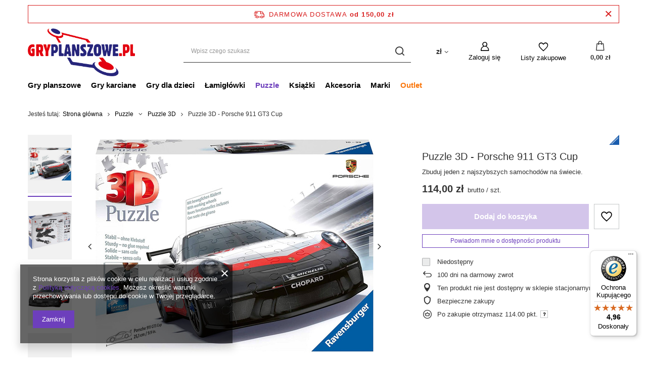

--- FILE ---
content_type: text/html; charset=utf-8
request_url: https://gryplanszowe.pl/ajax/projector.php?action=get&product=7265&size=uniw&get=sizeavailability,sizedelivery,sizeprices
body_size: 352
content:
{"sizeavailability":{"visible":"y","status_description":"Niedost\u0119pny","status_gfx":"\/data\/lang\/pol\/available_graph\/graph_1_5.png","status":"disable","minimum_stock_of_product":"5","delay_time":{"unknown_delivery_time":"true"}},"sizedelivery":{"undefined":"false","shipping":"8.90","shipping_formatted":"8,90 z\u0142","limitfree":"150.00","limitfree_formatted":"150,00 z\u0142","shipping_change":"8.90","shipping_change_formatted":"8,90 z\u0142","change_type":"up"},"sizeprices":{"value":"114.00","price_formatted":"114,00 z\u0142","price_net":"92.68","price_net_formatted":"92,68 z\u0142","points_recive":"114","vat":"23","worth":"114.00","worth_net":"92.68","worth_formatted":"114,00 z\u0142","worth_net_formatted":"92,68 z\u0142","srp":"154.90","srp_formatted":"154,90 z\u0142","srp_diff_gross":"40.90","srp_diff_gross_formatted":"40,90 z\u0142","srp_diff_percent":"26","srp_net":"125.93","srp_net_formatted":"125,93 z\u0142","srp_diff_net":"33.25","srp_diff_net_formatted":"33,25 z\u0142","max_diff_gross":"40.90","max_diff_gross_formatted":"40,90 z\u0142","max_diff_percent":"26","max_diff_net":"33.25","max_diff_net_formatted":"33,25 z\u0142","basket_enable":"y","special_offer":"false","rebate_code_active":"n","priceformula_error":"false"}}

--- FILE ---
content_type: text/javascript
request_url: https://widgets.trustedshops.com/js/X939265C83E5C7856CD33A989C64F58CB.js
body_size: 1326
content:
((e,t)=>{const a={shopInfo:{tsId:"X939265C83E5C7856CD33A989C64F58CB",name:"GryPlanszowe.pl",url:"www.gryplanszowe.pl",language:"pl",targetMarket:"POL",ratingVariant:"WIDGET",eTrustedIds:{accountId:"acc-b3bb24f7-ab6d-422a-9c4f-f194590e289b",channelId:"chl-57386542-bb3c-4d09-a9bf-91fc374687cb"},buyerProtection:{certificateType:"CLASSIC",certificateState:"PRODUCTION",mainProtectionCurrency:"PLN",classicProtectionAmount:1e4,maxProtectionDuration:30,firstCertified:"2025-05-06 12:30:15"},reviewSystem:{rating:{averageRating:4.96,averageRatingCount:174,overallRatingCount:174,distribution:{oneStar:0,twoStars:1,threeStars:0,fourStars:4,fiveStars:169}},reviews:[{average:5,buyerStatement:"szybka dostawa, zgodność z oferowanym towarem",rawChangeDate:"2026-01-27T17:14:16.000Z",changeDate:"27.01.2026",transactionDate:"23.01.2026"},{average:5,buyerStatement:"Extra super kosmicznie szybka wysyłka!!!",rawChangeDate:"2026-01-26T08:54:25.000Z",changeDate:"26.01.2026",transactionDate:"14.01.2026"},{average:5,buyerStatement:"Szybko i sprawnie",rawChangeDate:"2026-01-24T22:53:57.000Z",changeDate:"24.01.2026",transactionDate:"17.01.2026"}]},features:["MARS_REVIEWS","MARS_EVENTS","DISABLE_REVIEWREQUEST_SENDING","MARS_QUESTIONNAIRE","MARS_PUBLIC_QUESTIONNAIRE","GUARANTEE_RECOG_CLASSIC_INTEGRATION","PRODUCT_REVIEWS","REVIEWS_AUTO_COLLECTION"],consentManagementType:"OFF",urls:{profileUrl:"https://www.trstd.com/pl-pl/reviews/gryplanszowe-pl",profileUrlLegalSection:"https://www.trstd.com/pl-pl/reviews/gryplanszowe-pl#legal-info",reviewLegalUrl:"https://help.etrusted.com/hc/pl/articles/23970864566162"},contractStartDate:"2025-05-05 00:00:00",shopkeeper:{name:"G3 Sp. z o. o. Sp. k.",street:"ul. Spółdzielców 18A",country:"PL",city:"Konin",zip:"62-510"},displayVariant:"full",variant:"full",twoLetterCountryCode:"PL"},"process.env":{STAGE:"prod"},externalConfig:{trustbadgeScriptUrl:"https://widgets.trustedshops.com/assets/trustbadge.js",cdnDomain:"widgets.trustedshops.com"},elementIdSuffix:"-98e3dadd90eb493088abdc5597a70810",buildTimestamp:"2026-01-30T05:54:31.428Z",buildStage:"prod"},r=a=>{const{trustbadgeScriptUrl:r}=a.externalConfig;let o=t.querySelector(`script[src="${r}"]`);o&&t.body.removeChild(o),o=t.createElement("script"),o.src=r,o.charset="utf-8",o.setAttribute("data-type","trustbadge-business-logic"),o.onerror=()=>{throw new Error(`The Trustbadge script could not be loaded from ${r}. Have you maybe selected an invalid TSID?`)},o.onload=()=>{e.trustbadge?.load(a)},t.body.appendChild(o)};"complete"===t.readyState?r(a):e.addEventListener("load",()=>{r(a)})})(window,document);